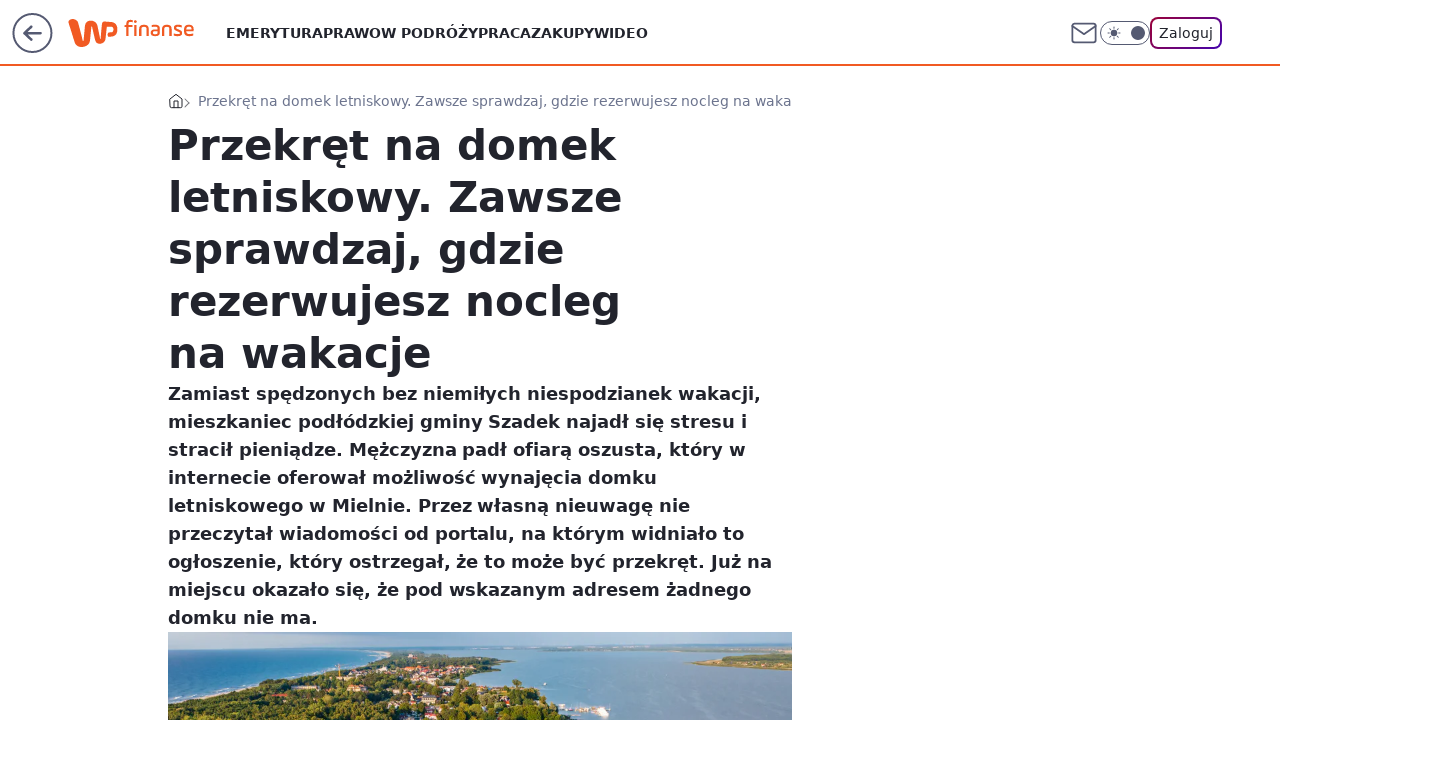

--- FILE ---
content_type: application/javascript
request_url: https://rek.www.wp.pl/gaf.js?rv=2&sn=finanse&pvid=8472cb21ef55f2183c68&rekids=235333&phtml=finanse.wp.pl%2Fprzekret-na-domek-letniskowy-zawsze-sprawdzaj-gdzie-rezerwujesz-nocleg-na-wakacje-6799564038400512a&abtest=adtech%7CPRGM-1047%7CA%3Badtech%7CPU-335%7CA%3Badtech%7CPRG-3468%7CB%3Badtech%7CPRGM-1036%7CC%3Badtech%7CFP-76%7CA%3Badtech%7CPRGM-1356%7CA%3Badtech%7CPRGM-1419%7CB%3Badtech%7CPRGM-1589%7CA%3Badtech%7CPRGM-1576%7CA%3Badtech%7CPRGM-1443%7CA%3Badtech%7CPRGM-1421%7CA%3Badtech%7CPRGM-1587%7CD&PWA_adbd=0&darkmode=0&highLayout=0&layout=wide&navType=navigate&cdl=0&ctype=article&ciab=IAB3%2CIAB-v3-623%2CIAB-v3-58%2CIAB19-15%2CIAB3-11%2CIAB3-1&cid=6799564038400512&csystem=ncr&cdate=2022-08-09&REKtagi=wakacje%3Burlop%3Boszustwo%3Bdomki_letniskowe_nad_morzem%3Bmielno&vw=1280&vh=720&p1=0&spin=juymul86&bcv=2
body_size: 7157
content:
juymul86({"spin":"juymul86","bunch":235333,"context":{"dsa":false,"minor":false,"bidRequestId":"0d80a756-7c5e-473d-9667-c1e122cb31bb","maConfig":{"timestamp":"2025-12-18T13:59:30.091Z"},"dfpConfig":{"timestamp":"2026-01-14T09:45:15.831Z"},"sda":[],"targeting":{"client":{},"server":{},"query":{"PWA_adbd":"0","REKtagi":"wakacje;urlop;oszustwo;domki_letniskowe_nad_morzem;mielno","abtest":"adtech|PRGM-1047|A;adtech|PU-335|A;adtech|PRG-3468|B;adtech|PRGM-1036|C;adtech|FP-76|A;adtech|PRGM-1356|A;adtech|PRGM-1419|B;adtech|PRGM-1589|A;adtech|PRGM-1576|A;adtech|PRGM-1443|A;adtech|PRGM-1421|A;adtech|PRGM-1587|D","bcv":"2","cdate":"2022-08-09","cdl":"0","ciab":"IAB3,IAB-v3-623,IAB-v3-58,IAB19-15,IAB3-11,IAB3-1","cid":"6799564038400512","csystem":"ncr","ctype":"article","darkmode":"0","highLayout":"0","layout":"wide","navType":"navigate","p1":"0","phtml":"finanse.wp.pl/przekret-na-domek-letniskowy-zawsze-sprawdzaj-gdzie-rezerwujesz-nocleg-na-wakacje-6799564038400512a","pvid":"8472cb21ef55f2183c68","rekids":"235333","rv":"2","sn":"finanse","spin":"juymul86","vh":"720","vw":"1280"}},"directOnly":0,"geo":{"country":"840","region":"","city":""},"statid":"","mlId":"","rshsd":"1","isRobot":false,"curr":{"EUR":4.211,"USD":3.614,"CHF":4.5059,"GBP":4.8631},"rv":"2","status":{"advf":2,"ma":2,"ma_ads-bidder":2,"ma_cpv-bidder":2,"ma_high-cpm-bidder":2}},"slots":{"10":{"delivered":"","campaign":null,"dfpConfig":null},"11":{"delivered":"1","campaign":null,"dfpConfig":{"placement":"/89844762/Desktop_Finanse.wp.pl_x11_art","roshash":"BFIL","ceil":100,"sizes":[[336,280],[640,280],[300,250]],"namedSizes":["fluid"],"div":"div-gpt-ad-x11-art","targeting":{"DFPHASH":"AEHK","emptygaf":"0"},"gfp":"BFIL"}},"12":{"delivered":"1","campaign":null,"dfpConfig":{"placement":"/89844762/Desktop_Finanse.wp.pl_x12_art","roshash":"BFIL","ceil":100,"sizes":[[336,280],[640,280],[300,250]],"namedSizes":["fluid"],"div":"div-gpt-ad-x12-art","targeting":{"DFPHASH":"AEHK","emptygaf":"0"},"gfp":"BFIL"}},"13":{"lazy":1,"delivered":"1","campaign":{"id":"187753","adm":{"bunch":"235333","creations":[{"height":250,"showLabel":true,"src":"https://mamc.wpcdn.pl/187753/1754551864727/baner_ver_8A_300x250_px.jpg","trackers":{"click":[""],"cview":["//ma.wp.pl/ma.gif?clid=dca45526c17aa056cf0f889dbba57020\u0026SN=finanse\u0026pvid=8472cb21ef55f2183c68\u0026action=cvimp\u0026pg=finanse.wp.pl\u0026par=client_id%3D38851%26iabPageCategories%3D%26partnerID%3D%26userID%3D__UNKNOWN_TELL_US__%26workfID%3D187753%26seatFee%3DnNWXDkli_2HATM8xmB2fQWiMm8WJcGu9k9_mgbWYkhQ%26order%3D252400%26iabSiteCategories%3D%26ttl%3D1768521960%26hBudgetRate%3DBEHKNQT%26medium%3Ddisplay%26ssp%3Dwp.pl%26bidReqID%3D0d80a756-7c5e-473d-9667-c1e122cb31bb%26ip%3Djh1Ml3rcayaZr5BV0AviR7tGEQhg4QPxaxS33gfq0Rs%26billing%3Dcpv%26org_id%3D25%26is_adblock%3D0%26utility%3DltkTFGTk7woBLtaNE-GuFxW98Wy7_BwJhoctk8il3Q_2GNnp_082ZiNehpCJhr52%26targetDomain%3Dwp.pl%26tpID%3D1399472%26geo%3D840%253B%253B%26conversionValue%3D0%26publisherID%3D308%26inver%3D2%26test%3D0%26sn%3Dfinanse%26hBidPrice%3DBEHKNQT%26isDev%3Dfalse%26slotID%3D013%26seatID%3Ddca45526c17aa056cf0f889dbba57020%26emission%3D3008707%26editedTimestamp%3D1767358467%26pricingModel%3DNEfpaCNhwLpeHFPNITBGFx7Jm_DOR3CL_2rcmLS7wHg%26bidTimestamp%3D1768435560%26rekid%3D235333%26creationID%3D1464975%26cur%3DPLN%26source%3DTG%26is_robot%3D0%26pvid%3D8472cb21ef55f2183c68%26bidderID%3D11%26contentID%3D6799564038400512%26platform%3D8%26device%3DPERSONAL_COMPUTER%26domain%3Dfinanse.wp.pl%26slotSizeWxH%3D300x250"],"impression":["//ma.wp.pl/ma.gif?clid=dca45526c17aa056cf0f889dbba57020\u0026SN=finanse\u0026pvid=8472cb21ef55f2183c68\u0026action=delivery\u0026pg=finanse.wp.pl\u0026par=slotSizeWxH%3D300x250%26client_id%3D38851%26iabPageCategories%3D%26partnerID%3D%26userID%3D__UNKNOWN_TELL_US__%26workfID%3D187753%26seatFee%3DnNWXDkli_2HATM8xmB2fQWiMm8WJcGu9k9_mgbWYkhQ%26order%3D252400%26iabSiteCategories%3D%26ttl%3D1768521960%26hBudgetRate%3DBEHKNQT%26medium%3Ddisplay%26ssp%3Dwp.pl%26bidReqID%3D0d80a756-7c5e-473d-9667-c1e122cb31bb%26ip%3Djh1Ml3rcayaZr5BV0AviR7tGEQhg4QPxaxS33gfq0Rs%26billing%3Dcpv%26org_id%3D25%26is_adblock%3D0%26utility%3DltkTFGTk7woBLtaNE-GuFxW98Wy7_BwJhoctk8il3Q_2GNnp_082ZiNehpCJhr52%26targetDomain%3Dwp.pl%26tpID%3D1399472%26geo%3D840%253B%253B%26conversionValue%3D0%26publisherID%3D308%26inver%3D2%26test%3D0%26sn%3Dfinanse%26hBidPrice%3DBEHKNQT%26isDev%3Dfalse%26slotID%3D013%26seatID%3Ddca45526c17aa056cf0f889dbba57020%26emission%3D3008707%26editedTimestamp%3D1767358467%26pricingModel%3DNEfpaCNhwLpeHFPNITBGFx7Jm_DOR3CL_2rcmLS7wHg%26bidTimestamp%3D1768435560%26rekid%3D235333%26creationID%3D1464975%26cur%3DPLN%26source%3DTG%26is_robot%3D0%26pvid%3D8472cb21ef55f2183c68%26bidderID%3D11%26contentID%3D6799564038400512%26platform%3D8%26device%3DPERSONAL_COMPUTER%26domain%3Dfinanse.wp.pl"],"view":["//ma.wp.pl/ma.gif?clid=dca45526c17aa056cf0f889dbba57020\u0026SN=finanse\u0026pvid=8472cb21ef55f2183c68\u0026action=view\u0026pg=finanse.wp.pl\u0026par=medium%3Ddisplay%26ssp%3Dwp.pl%26bidReqID%3D0d80a756-7c5e-473d-9667-c1e122cb31bb%26ip%3Djh1Ml3rcayaZr5BV0AviR7tGEQhg4QPxaxS33gfq0Rs%26billing%3Dcpv%26org_id%3D25%26is_adblock%3D0%26utility%3DltkTFGTk7woBLtaNE-GuFxW98Wy7_BwJhoctk8il3Q_2GNnp_082ZiNehpCJhr52%26targetDomain%3Dwp.pl%26tpID%3D1399472%26geo%3D840%253B%253B%26conversionValue%3D0%26publisherID%3D308%26inver%3D2%26test%3D0%26sn%3Dfinanse%26hBidPrice%3DBEHKNQT%26isDev%3Dfalse%26slotID%3D013%26seatID%3Ddca45526c17aa056cf0f889dbba57020%26emission%3D3008707%26editedTimestamp%3D1767358467%26pricingModel%3DNEfpaCNhwLpeHFPNITBGFx7Jm_DOR3CL_2rcmLS7wHg%26bidTimestamp%3D1768435560%26rekid%3D235333%26creationID%3D1464975%26cur%3DPLN%26source%3DTG%26is_robot%3D0%26pvid%3D8472cb21ef55f2183c68%26bidderID%3D11%26contentID%3D6799564038400512%26platform%3D8%26device%3DPERSONAL_COMPUTER%26domain%3Dfinanse.wp.pl%26slotSizeWxH%3D300x250%26client_id%3D38851%26iabPageCategories%3D%26partnerID%3D%26userID%3D__UNKNOWN_TELL_US__%26workfID%3D187753%26seatFee%3DnNWXDkli_2HATM8xmB2fQWiMm8WJcGu9k9_mgbWYkhQ%26order%3D252400%26iabSiteCategories%3D%26ttl%3D1768521960%26hBudgetRate%3DBEHKNQT"]},"transparentPlaceholder":false,"type":"image","url":"https://energiajutra.wp.pl/","width":300}],"redir":"https://ma.wp.pl/redirma?SN=finanse\u0026pvid=8472cb21ef55f2183c68\u0026par=source%3DTG%26iabPageCategories%3D%26userID%3D__UNKNOWN_TELL_US__%26billing%3Dcpv%26is_adblock%3D0%26sn%3Dfinanse%26pvid%3D8472cb21ef55f2183c68%26device%3DPERSONAL_COMPUTER%26domain%3Dfinanse.wp.pl%26client_id%3D38851%26iabSiteCategories%3D%26publisherID%3D308%26pricingModel%3DNEfpaCNhwLpeHFPNITBGFx7Jm_DOR3CL_2rcmLS7wHg%26creationID%3D1464975%26seatFee%3DnNWXDkli_2HATM8xmB2fQWiMm8WJcGu9k9_mgbWYkhQ%26ttl%3D1768521960%26bidReqID%3D0d80a756-7c5e-473d-9667-c1e122cb31bb%26tpID%3D1399472%26test%3D0%26rekid%3D235333%26bidderID%3D11%26slotSizeWxH%3D300x250%26targetDomain%3Dwp.pl%26cur%3DPLN%26hBudgetRate%3DBEHKNQT%26medium%3Ddisplay%26ssp%3Dwp.pl%26utility%3DltkTFGTk7woBLtaNE-GuFxW98Wy7_BwJhoctk8il3Q_2GNnp_082ZiNehpCJhr52%26hBidPrice%3DBEHKNQT%26slotID%3D013%26bidTimestamp%3D1768435560%26partnerID%3D%26isDev%3Dfalse%26emission%3D3008707%26editedTimestamp%3D1767358467%26contentID%3D6799564038400512%26platform%3D8%26workfID%3D187753%26ip%3Djh1Ml3rcayaZr5BV0AviR7tGEQhg4QPxaxS33gfq0Rs%26org_id%3D25%26inver%3D2%26seatID%3Ddca45526c17aa056cf0f889dbba57020%26is_robot%3D0%26order%3D252400%26geo%3D840%253B%253B%26conversionValue%3D0\u0026url=","slot":"13"},"creative":{"Id":"1464975","provider":"ma_cpv-bidder","roshash":"BEHK","height":250,"width":300,"touchpointId":"1399472","source":{"bidder":"cpv-bidder"}},"sellingModel":{"model":"CPM_INT"}},"dfpConfig":{"placement":"/89844762/Desktop_Finanse.wp.pl_x13_art","roshash":"BFIL","ceil":100,"sizes":[[336,280],[640,280],[300,250]],"namedSizes":["fluid"],"div":"div-gpt-ad-x13-art","targeting":{"DFPHASH":"AEHK","emptygaf":"0"},"gfp":"BFIL"}},"14":{"delivered":"1","campaign":null,"dfpConfig":{"placement":"/89844762/Desktop_Finanse.wp.pl_x14_art","roshash":"BFIL","ceil":100,"sizes":[[336,280],[640,280],[300,250]],"namedSizes":["fluid"],"div":"div-gpt-ad-x14-art","targeting":{"DFPHASH":"AEHK","emptygaf":"0"},"gfp":"BFIL"}},"15":{"delivered":"1","campaign":null,"dfpConfig":{"placement":"/89844762/Desktop_Finanse.wp.pl_x15_art","roshash":"BFIL","ceil":100,"sizes":[[728,90],[970,300],[950,90],[980,120],[980,90],[970,150],[970,90],[970,250],[930,180],[950,200],[750,100],[970,66],[750,200],[960,90],[970,100],[750,300],[970,200],[950,300]],"namedSizes":["fluid"],"div":"div-gpt-ad-x15-art","targeting":{"DFPHASH":"AEHK","emptygaf":"0"},"gfp":"BFIL"}},"16":{"delivered":"1","campaign":null,"dfpConfig":{"placement":"/89844762/Desktop_Finanse.wp.pl_x16","roshash":"BFIL","ceil":100,"sizes":[[728,90],[970,300],[950,90],[980,120],[980,90],[970,150],[970,90],[970,250],[930,180],[950,200],[750,100],[970,66],[750,200],[960,90],[970,100],[750,300],[970,200],[950,300]],"namedSizes":["fluid"],"div":"div-gpt-ad-x16","targeting":{"DFPHASH":"AEHK","emptygaf":"0"},"gfp":"BFIL"}},"17":{"delivered":"1","campaign":null,"dfpConfig":{"placement":"/89844762/Desktop_Finanse.wp.pl_x17","roshash":"BFIL","ceil":100,"sizes":[[728,90],[970,300],[950,90],[980,120],[980,90],[970,150],[970,90],[970,250],[930,180],[950,200],[750,100],[970,66],[750,200],[960,90],[970,100],[750,300],[970,200],[950,300]],"namedSizes":["fluid"],"div":"div-gpt-ad-x17","targeting":{"DFPHASH":"AEHK","emptygaf":"0"},"gfp":"BFIL"}},"18":{"delivered":"1","campaign":null,"dfpConfig":{"placement":"/89844762/Desktop_Finanse.wp.pl_x18","roshash":"BFIL","ceil":100,"sizes":[[728,90],[970,300],[950,90],[980,120],[980,90],[970,150],[970,90],[970,250],[930,180],[950,200],[750,100],[970,66],[750,200],[960,90],[970,100],[750,300],[970,200],[950,300]],"namedSizes":["fluid"],"div":"div-gpt-ad-x18","targeting":{"DFPHASH":"AEHK","emptygaf":"0"},"gfp":"BFIL"}},"19":{"delivered":"1","campaign":null,"dfpConfig":{"placement":"/89844762/Desktop_Finanse.wp.pl_x19","roshash":"BFIL","ceil":100,"sizes":[[728,90],[970,300],[950,90],[980,120],[980,90],[970,150],[970,90],[970,250],[930,180],[950,200],[750,100],[970,66],[750,200],[960,90],[970,100],[750,300],[970,200],[950,300]],"namedSizes":["fluid"],"div":"div-gpt-ad-x19","targeting":{"DFPHASH":"AEHK","emptygaf":"0"},"gfp":"BFIL"}},"2":{"delivered":"1","campaign":{"id":"187057","capping":"PWAck=27120447\u0026PWAclt=960","adm":{"bunch":"235333","creations":[{"cbConfig":{"blur":false,"bottomBar":false,"fullPage":false,"message":"Przekierowanie za {{time}} sekund{{y}}","timeout":15000},"height":600,"pixels":["//ad.doubleclick.net/ddm/trackimp/N2237290.276442WIRTUALNAPOLSKA/B34824962.436989159;dc_trk_aid=629722317;dc_trk_cid=246962839;ord=1768435560;dc_lat=;dc_rdid=;tag_for_child_directed_treatment=;tfua=;gdpr=${GDPR};gdpr_consent=${GDPR_CONSENT_755};ltd=${LIMITED_ADS};dc_tdv=1?"],"scalable":"2","showLabel":false,"src":"https://mamc.wpcdn.pl/187057/1766149172986/WP_baner_1200x600/1200x600/index.html","trackers":{"click":[""],"cview":["//ma.wp.pl/ma.gif?clid=de722beda2adf178cb2a229b728519d3\u0026SN=finanse\u0026pvid=8472cb21ef55f2183c68\u0026action=cvimp\u0026pg=finanse.wp.pl\u0026par=device%3DPERSONAL_COMPUTER%26rekid%3D235333%26creationID%3D1459285%26workfID%3D187057%26emission%3D3041539%26ttl%3D1768521960%26is_adblock%3D0%26bidTimestamp%3D1768435560%26ssp%3Dwp.pl%26editedTimestamp%3D1766399041%26inver%3D2%26isDev%3Dfalse%26utility%3DeTlFnRdiXXgWgt25e4bWVkxFiKNjhpTmoyvpUoc_nDXR2nU7xKv5FPU1G7204yEE%26medium%3Ddisplay%26ip%3DyQqGk3m4n_H1MNornYtyEFCIpScESp1FTY7SvqxaiI0%26pricingModel%3D7j5ojI3UWfGO2xYiTeyk2N-XRfpmw6DRlyWfPL0Z1jc%26is_robot%3D0%26platform%3D8%26conversionValue%3D0%26billing%3Dcpv%26order%3D264859%26pvid%3D8472cb21ef55f2183c68%26sn%3Dfinanse%26hBudgetRate%3DBEHMRUX%26bidderID%3D11%26publisherID%3D308%26seatID%3Dde722beda2adf178cb2a229b728519d3%26source%3DTG%26geo%3D840%253B%253B%26hBidPrice%3DBEHMRUX%26contentID%3D6799564038400512%26domain%3Dfinanse.wp.pl%26targetDomain%3Dshell.pl%26cur%3DPLN%26test%3D0%26client_id%3D41129%26iabPageCategories%3D%26partnerID%3D%26bidReqID%3D0d80a756-7c5e-473d-9667-c1e122cb31bb%26userID%3D__UNKNOWN_TELL_US__%26slotID%3D002%26slotSizeWxH%3D1200x600%26seatFee%3DsjXklSfeecyi4a4EtyL_trNMmw6LImyrrc9R60ma7Gw%26tpID%3D1395564%26org_id%3D25%26iabSiteCategories%3D"],"impression":["//ma.wp.pl/ma.gif?clid=de722beda2adf178cb2a229b728519d3\u0026SN=finanse\u0026pvid=8472cb21ef55f2183c68\u0026action=delivery\u0026pg=finanse.wp.pl\u0026par=iabSiteCategories%3D%26device%3DPERSONAL_COMPUTER%26rekid%3D235333%26creationID%3D1459285%26workfID%3D187057%26emission%3D3041539%26ttl%3D1768521960%26is_adblock%3D0%26bidTimestamp%3D1768435560%26ssp%3Dwp.pl%26editedTimestamp%3D1766399041%26inver%3D2%26isDev%3Dfalse%26utility%3DeTlFnRdiXXgWgt25e4bWVkxFiKNjhpTmoyvpUoc_nDXR2nU7xKv5FPU1G7204yEE%26medium%3Ddisplay%26ip%3DyQqGk3m4n_H1MNornYtyEFCIpScESp1FTY7SvqxaiI0%26pricingModel%3D7j5ojI3UWfGO2xYiTeyk2N-XRfpmw6DRlyWfPL0Z1jc%26is_robot%3D0%26platform%3D8%26conversionValue%3D0%26billing%3Dcpv%26order%3D264859%26pvid%3D8472cb21ef55f2183c68%26sn%3Dfinanse%26hBudgetRate%3DBEHMRUX%26bidderID%3D11%26publisherID%3D308%26seatID%3Dde722beda2adf178cb2a229b728519d3%26source%3DTG%26geo%3D840%253B%253B%26hBidPrice%3DBEHMRUX%26contentID%3D6799564038400512%26domain%3Dfinanse.wp.pl%26targetDomain%3Dshell.pl%26cur%3DPLN%26test%3D0%26client_id%3D41129%26iabPageCategories%3D%26partnerID%3D%26bidReqID%3D0d80a756-7c5e-473d-9667-c1e122cb31bb%26userID%3D__UNKNOWN_TELL_US__%26slotID%3D002%26slotSizeWxH%3D1200x600%26seatFee%3DsjXklSfeecyi4a4EtyL_trNMmw6LImyrrc9R60ma7Gw%26tpID%3D1395564%26org_id%3D25"],"view":["//ma.wp.pl/ma.gif?clid=de722beda2adf178cb2a229b728519d3\u0026SN=finanse\u0026pvid=8472cb21ef55f2183c68\u0026action=view\u0026pg=finanse.wp.pl\u0026par=seatFee%3DsjXklSfeecyi4a4EtyL_trNMmw6LImyrrc9R60ma7Gw%26tpID%3D1395564%26org_id%3D25%26iabSiteCategories%3D%26device%3DPERSONAL_COMPUTER%26rekid%3D235333%26creationID%3D1459285%26workfID%3D187057%26emission%3D3041539%26ttl%3D1768521960%26is_adblock%3D0%26bidTimestamp%3D1768435560%26ssp%3Dwp.pl%26editedTimestamp%3D1766399041%26inver%3D2%26isDev%3Dfalse%26utility%3DeTlFnRdiXXgWgt25e4bWVkxFiKNjhpTmoyvpUoc_nDXR2nU7xKv5FPU1G7204yEE%26medium%3Ddisplay%26ip%3DyQqGk3m4n_H1MNornYtyEFCIpScESp1FTY7SvqxaiI0%26pricingModel%3D7j5ojI3UWfGO2xYiTeyk2N-XRfpmw6DRlyWfPL0Z1jc%26is_robot%3D0%26platform%3D8%26conversionValue%3D0%26billing%3Dcpv%26order%3D264859%26pvid%3D8472cb21ef55f2183c68%26sn%3Dfinanse%26hBudgetRate%3DBEHMRUX%26bidderID%3D11%26publisherID%3D308%26seatID%3Dde722beda2adf178cb2a229b728519d3%26source%3DTG%26geo%3D840%253B%253B%26hBidPrice%3DBEHMRUX%26contentID%3D6799564038400512%26domain%3Dfinanse.wp.pl%26targetDomain%3Dshell.pl%26cur%3DPLN%26test%3D0%26client_id%3D41129%26iabPageCategories%3D%26partnerID%3D%26bidReqID%3D0d80a756-7c5e-473d-9667-c1e122cb31bb%26userID%3D__UNKNOWN_TELL_US__%26slotID%3D002%26slotSizeWxH%3D1200x600"]},"transparentPlaceholder":false,"type":"iframe","url":"https://ad.doubleclick.net/ddm/trackclk/N2237290.276442WIRTUALNAPOLSKA/B34824962.436989159;dc_trk_aid=629722317;dc_trk_cid=246962839;dc_lat=;dc_rdid=;tag_for_child_directed_treatment=;tfua=;gdpr=${GDPR};gdpr_consent=${GDPR_CONSENT_755};ltd=${LIMITED_ADS};dc_tdv=1","width":1200}],"redir":"https://ma.wp.pl/redirma?SN=finanse\u0026pvid=8472cb21ef55f2183c68\u0026par=slotSizeWxH%3D1200x600%26rekid%3D235333%26is_robot%3D0%26hBudgetRate%3DBEHMRUX%26emission%3D3041539%26ttl%3D1768521960%26inver%3D2%26isDev%3Dfalse%26utility%3DeTlFnRdiXXgWgt25e4bWVkxFiKNjhpTmoyvpUoc_nDXR2nU7xKv5FPU1G7204yEE%26ip%3DyQqGk3m4n_H1MNornYtyEFCIpScESp1FTY7SvqxaiI0%26sn%3Dfinanse%26bidderID%3D11%26source%3DTG%26bidReqID%3D0d80a756-7c5e-473d-9667-c1e122cb31bb%26domain%3Dfinanse.wp.pl%26iabPageCategories%3D%26seatFee%3DsjXklSfeecyi4a4EtyL_trNMmw6LImyrrc9R60ma7Gw%26device%3DPERSONAL_COMPUTER%26is_adblock%3D0%26platform%3D8%26conversionValue%3D0%26hBidPrice%3DBEHMRUX%26targetDomain%3Dshell.pl%26tpID%3D1395564%26workfID%3D187057%26bidTimestamp%3D1768435560%26ssp%3Dwp.pl%26geo%3D840%253B%253B%26test%3D0%26slotID%3D002%26org_id%3D25%26editedTimestamp%3D1766399041%26order%3D264859%26cur%3DPLN%26userID%3D__UNKNOWN_TELL_US__%26iabSiteCategories%3D%26medium%3Ddisplay%26pricingModel%3D7j5ojI3UWfGO2xYiTeyk2N-XRfpmw6DRlyWfPL0Z1jc%26pvid%3D8472cb21ef55f2183c68%26publisherID%3D308%26client_id%3D41129%26partnerID%3D%26creationID%3D1459285%26billing%3Dcpv%26seatID%3Dde722beda2adf178cb2a229b728519d3%26contentID%3D6799564038400512\u0026url=","slot":"2"},"creative":{"Id":"1459285","provider":"ma_cpv-bidder","roshash":"DILO","height":600,"width":1200,"touchpointId":"1395564","source":{"bidder":"cpv-bidder"}},"sellingModel":{"model":"CPM_INT"}},"dfpConfig":null},"24":{"delivered":"","campaign":null,"dfpConfig":null},"25":{"delivered":"1","campaign":null,"dfpConfig":{"placement":"/89844762/Desktop_Finanse.wp.pl_x25_art","roshash":"BFIL","ceil":100,"sizes":[[336,280],[640,280],[300,250]],"namedSizes":["fluid"],"div":"div-gpt-ad-x25-art","targeting":{"DFPHASH":"AEHK","emptygaf":"0"},"gfp":"BFIL"}},"27":{"delivered":"1","campaign":null,"dfpConfig":{"placement":"/89844762/Desktop_Finanse.wp.pl_x27_art","roshash":"BFIL","ceil":100,"sizes":[[160,600]],"namedSizes":["fluid"],"div":"div-gpt-ad-x27-art","targeting":{"DFPHASH":"AEHK","emptygaf":"0"},"gfp":"BFIL"}},"28":{"delivered":"","campaign":null,"dfpConfig":null},"29":{"delivered":"","campaign":null,"dfpConfig":null},"3":{"delivered":"1","campaign":null,"dfpConfig":{"placement":"/89844762/Desktop_Finanse.wp.pl_x03_art","roshash":"BFIL","ceil":100,"sizes":[[728,90],[970,300],[950,90],[980,120],[980,90],[970,150],[970,90],[970,250],[930,180],[950,200],[750,100],[970,66],[750,200],[960,90],[970,100],[750,300],[970,200],[950,300]],"namedSizes":["fluid"],"div":"div-gpt-ad-x03-art","targeting":{"DFPHASH":"AEHK","emptygaf":"0"},"gfp":"BFIL"}},"32":{"lazy":1,"delivered":"1","campaign":{"id":"188161","adm":{"bunch":"235333","creations":[{"height":250,"showLabel":true,"src":"https://mamc.wpcdn.pl/188161/1767956408070/WP_Dreams_300x250.jpg","trackers":{"click":[""],"cview":["//ma.wp.pl/ma.gif?clid=36d4f1d950aab392a9c26b186b340e10\u0026SN=finanse\u0026pvid=8472cb21ef55f2183c68\u0026action=cvimp\u0026pg=finanse.wp.pl\u0026par=hBudgetRate%3DBEHLVbj%26publisherID%3D308%26slotID%3D032%26slotSizeWxH%3D300x250%26cur%3DPLN%26conversionValue%3D0%26device%3DPERSONAL_COMPUTER%26ip%3DjKBbCDCHAGHYp9LtHRpGn429LiIhj081k4wdkMVtRcQ%26creationID%3D1469370%26bidTimestamp%3D1768435560%26bidderID%3D11%26medium%3Ddisplay%26source%3DTG%26ttl%3D1768521960%26is_robot%3D0%26contentID%3D6799564038400512%26platform%3D8%26userID%3D__UNKNOWN_TELL_US__%26rekid%3D235333%26inver%3D2%26workfID%3D188161%26billing%3Dcpv%26emission%3D3044433%26pvid%3D8472cb21ef55f2183c68%26targetDomain%3Dbestfilm.pl%26seatFee%3D4CSZfL28GYWtEVOft3DkPfCTsWjJj74zaFEreNvFnCg%26tpID%3D1402083%26geo%3D840%253B%253B%26partnerID%3D%26isDev%3Dfalse%26seatID%3D36d4f1d950aab392a9c26b186b340e10%26client_id%3D29799%26org_id%3D25%26editedTimestamp%3D1767956429%26is_adblock%3D0%26hBidPrice%3DCFLQadjquAEO%26ssp%3Dwp.pl%26test%3D0%26pricingModel%3Du7nbGtjdfFVn9BTy8B2MPA6wnhuiaJah5wQ1JyszXvY%26iabSiteCategories%3D%26sn%3Dfinanse%26utility%3DbYWHFKdTeRshSXVwnDP1E0N_xeYxEg7RmEs9c9ELI1w_BTYil9vJmlUlvDWS4nel%26bidReqID%3D0d80a756-7c5e-473d-9667-c1e122cb31bb%26domain%3Dfinanse.wp.pl%26order%3D265877%26iabPageCategories%3D"],"impression":["//ma.wp.pl/ma.gif?clid=36d4f1d950aab392a9c26b186b340e10\u0026SN=finanse\u0026pvid=8472cb21ef55f2183c68\u0026action=delivery\u0026pg=finanse.wp.pl\u0026par=client_id%3D29799%26org_id%3D25%26editedTimestamp%3D1767956429%26is_adblock%3D0%26hBidPrice%3DCFLQadjquAEO%26ssp%3Dwp.pl%26test%3D0%26pricingModel%3Du7nbGtjdfFVn9BTy8B2MPA6wnhuiaJah5wQ1JyszXvY%26iabSiteCategories%3D%26sn%3Dfinanse%26utility%3DbYWHFKdTeRshSXVwnDP1E0N_xeYxEg7RmEs9c9ELI1w_BTYil9vJmlUlvDWS4nel%26bidReqID%3D0d80a756-7c5e-473d-9667-c1e122cb31bb%26domain%3Dfinanse.wp.pl%26order%3D265877%26iabPageCategories%3D%26hBudgetRate%3DBEHLVbj%26publisherID%3D308%26slotID%3D032%26slotSizeWxH%3D300x250%26cur%3DPLN%26conversionValue%3D0%26device%3DPERSONAL_COMPUTER%26ip%3DjKBbCDCHAGHYp9LtHRpGn429LiIhj081k4wdkMVtRcQ%26creationID%3D1469370%26bidTimestamp%3D1768435560%26bidderID%3D11%26medium%3Ddisplay%26source%3DTG%26ttl%3D1768521960%26is_robot%3D0%26contentID%3D6799564038400512%26platform%3D8%26userID%3D__UNKNOWN_TELL_US__%26rekid%3D235333%26inver%3D2%26workfID%3D188161%26billing%3Dcpv%26emission%3D3044433%26pvid%3D8472cb21ef55f2183c68%26targetDomain%3Dbestfilm.pl%26seatFee%3D4CSZfL28GYWtEVOft3DkPfCTsWjJj74zaFEreNvFnCg%26tpID%3D1402083%26geo%3D840%253B%253B%26partnerID%3D%26isDev%3Dfalse%26seatID%3D36d4f1d950aab392a9c26b186b340e10"],"view":["//ma.wp.pl/ma.gif?clid=36d4f1d950aab392a9c26b186b340e10\u0026SN=finanse\u0026pvid=8472cb21ef55f2183c68\u0026action=view\u0026pg=finanse.wp.pl\u0026par=conversionValue%3D0%26device%3DPERSONAL_COMPUTER%26ip%3DjKBbCDCHAGHYp9LtHRpGn429LiIhj081k4wdkMVtRcQ%26creationID%3D1469370%26bidTimestamp%3D1768435560%26bidderID%3D11%26medium%3Ddisplay%26source%3DTG%26ttl%3D1768521960%26is_robot%3D0%26contentID%3D6799564038400512%26platform%3D8%26userID%3D__UNKNOWN_TELL_US__%26rekid%3D235333%26inver%3D2%26workfID%3D188161%26billing%3Dcpv%26emission%3D3044433%26pvid%3D8472cb21ef55f2183c68%26targetDomain%3Dbestfilm.pl%26seatFee%3D4CSZfL28GYWtEVOft3DkPfCTsWjJj74zaFEreNvFnCg%26tpID%3D1402083%26geo%3D840%253B%253B%26partnerID%3D%26isDev%3Dfalse%26seatID%3D36d4f1d950aab392a9c26b186b340e10%26client_id%3D29799%26org_id%3D25%26editedTimestamp%3D1767956429%26is_adblock%3D0%26hBidPrice%3DCFLQadjquAEO%26ssp%3Dwp.pl%26test%3D0%26pricingModel%3Du7nbGtjdfFVn9BTy8B2MPA6wnhuiaJah5wQ1JyszXvY%26iabSiteCategories%3D%26sn%3Dfinanse%26utility%3DbYWHFKdTeRshSXVwnDP1E0N_xeYxEg7RmEs9c9ELI1w_BTYil9vJmlUlvDWS4nel%26bidReqID%3D0d80a756-7c5e-473d-9667-c1e122cb31bb%26domain%3Dfinanse.wp.pl%26order%3D265877%26iabPageCategories%3D%26hBudgetRate%3DBEHLVbj%26publisherID%3D308%26slotID%3D032%26slotSizeWxH%3D300x250%26cur%3DPLN"]},"transparentPlaceholder":false,"type":"image","url":"https://bestfilm.pl/catalogue/dreams","width":300}],"redir":"https://ma.wp.pl/redirma?SN=finanse\u0026pvid=8472cb21ef55f2183c68\u0026par=pvid%3D8472cb21ef55f2183c68%26isDev%3Dfalse%26seatID%3D36d4f1d950aab392a9c26b186b340e10%26publisherID%3D308%26slotSizeWxH%3D300x250%26is_robot%3D0%26seatFee%3D4CSZfL28GYWtEVOft3DkPfCTsWjJj74zaFEreNvFnCg%26geo%3D840%253B%253B%26order%3D265877%26iabPageCategories%3D%26bidTimestamp%3D1768435560%26iabSiteCategories%3D%26partnerID%3D%26bidderID%3D11%26ttl%3D1768521960%26rekid%3D235333%26workfID%3D188161%26targetDomain%3Dbestfilm.pl%26medium%3Ddisplay%26source%3DTG%26bidReqID%3D0d80a756-7c5e-473d-9667-c1e122cb31bb%26client_id%3D29799%26editedTimestamp%3D1767956429%26ssp%3Dwp.pl%26test%3D0%26ip%3DjKBbCDCHAGHYp9LtHRpGn429LiIhj081k4wdkMVtRcQ%26sn%3Dfinanse%26utility%3DbYWHFKdTeRshSXVwnDP1E0N_xeYxEg7RmEs9c9ELI1w_BTYil9vJmlUlvDWS4nel%26hBudgetRate%3DBEHLVbj%26cur%3DPLN%26creationID%3D1469370%26inver%3D2%26billing%3Dcpv%26tpID%3D1402083%26domain%3Dfinanse.wp.pl%26org_id%3D25%26is_adblock%3D0%26hBidPrice%3DCFLQadjquAEO%26slotID%3D032%26conversionValue%3D0%26contentID%3D6799564038400512%26platform%3D8%26pricingModel%3Du7nbGtjdfFVn9BTy8B2MPA6wnhuiaJah5wQ1JyszXvY%26device%3DPERSONAL_COMPUTER%26userID%3D__UNKNOWN_TELL_US__%26emission%3D3044433\u0026url=","slot":"32"},"creative":{"Id":"1469370","provider":"ma_cpv-bidder","roshash":"BEHK","height":250,"width":300,"touchpointId":"1402083","source":{"bidder":"cpv-bidder"}},"sellingModel":{"model":"CPV_INT"}},"dfpConfig":{"placement":"/89844762/Desktop_Finanse.wp.pl_x32_art","roshash":"BFIL","ceil":100,"sizes":[[336,280],[640,280],[300,250]],"namedSizes":["fluid"],"div":"div-gpt-ad-x32-art","targeting":{"DFPHASH":"AEHK","emptygaf":"0"},"gfp":"BFIL"}},"33":{"delivered":"1","campaign":null,"dfpConfig":{"placement":"/89844762/Desktop_Finanse.wp.pl_x33_art","roshash":"BFIL","ceil":100,"sizes":[[336,280],[640,280],[300,250]],"namedSizes":["fluid"],"div":"div-gpt-ad-x33-art","targeting":{"DFPHASH":"AEHK","emptygaf":"0"},"gfp":"BFIL"}},"34":{"delivered":"1","campaign":null,"dfpConfig":{"placement":"/89844762/Desktop_Finanse.wp.pl_x34_art","roshash":"BFIL","ceil":100,"sizes":[[300,250]],"namedSizes":["fluid"],"div":"div-gpt-ad-x34-art","targeting":{"DFPHASH":"AEHK","emptygaf":"0"},"gfp":"BFIL"}},"35":{"delivered":"1","campaign":null,"dfpConfig":{"placement":"/89844762/Desktop_Finanse.wp.pl_x35_art","roshash":"BFIL","ceil":100,"sizes":[[300,600],[300,250]],"namedSizes":["fluid"],"div":"div-gpt-ad-x35-art","targeting":{"DFPHASH":"AEHK","emptygaf":"0"},"gfp":"BFIL"}},"36":{"lazy":1,"delivered":"1","campaign":{"id":"187754","adm":{"bunch":"235333","creations":[{"height":250,"showLabel":true,"src":"https://mamc.wpcdn.pl/187754/1754551861482/baner_ver_7A_300x250_px.jpg","trackers":{"click":[""],"cview":["//ma.wp.pl/ma.gif?clid=dca45526c17aa056cf0f889dbba57020\u0026SN=finanse\u0026pvid=8472cb21ef55f2183c68\u0026action=cvimp\u0026pg=finanse.wp.pl\u0026par=rekid%3D235333%26cur%3DPLN%26seatID%3Ddca45526c17aa056cf0f889dbba57020%26pricingModel%3DHJEPHWk3CYzss5asFPj2NeeNyzDIafd7EvfawB1Np6U%26pvid%3D8472cb21ef55f2183c68%26bidderID%3D11%26bidReqID%3D0d80a756-7c5e-473d-9667-c1e122cb31bb%26workfID%3D187754%26source%3DTG%26partnerID%3D%26contentID%3D6799564038400512%26medium%3Ddisplay%26seatFee%3DK2KZIT3od5L3buF-nhT7I9O04lrNPOFCbWNNT82IfnE%26editedTimestamp%3D1767358608%26ttl%3D1768521960%26utility%3D36xjs4bJsbEU1gaERXRMgJII84biyMNEtz_mu78R6cIQenA61tVjuEGNcdJgmXYB%26ssp%3Dwp.pl%26publisherID%3D308%26slotID%3D036%26targetDomain%3Dwp.pl%26iabSiteCategories%3D%26is_robot%3D0%26sn%3Dfinanse%26ip%3D4wicy3zcjcTAzvvPAwJmfFAvuARAvn92F19NPVBojFQ%26slotSizeWxH%3D300x250%26order%3D252400%26geo%3D840%253B%253B%26hBidPrice%3DBEHKNQT%26hBudgetRate%3DBEHKNQT%26creationID%3D1464978%26tpID%3D1399474%26isDev%3Dfalse%26conversionValue%3D0%26device%3DPERSONAL_COMPUTER%26domain%3Dfinanse.wp.pl%26client_id%3D38851%26emission%3D3008731%26iabPageCategories%3D%26is_adblock%3D0%26userID%3D__UNKNOWN_TELL_US__%26inver%3D2%26test%3D0%26billing%3Dcpv%26org_id%3D25%26bidTimestamp%3D1768435560%26platform%3D8"],"impression":["//ma.wp.pl/ma.gif?clid=dca45526c17aa056cf0f889dbba57020\u0026SN=finanse\u0026pvid=8472cb21ef55f2183c68\u0026action=delivery\u0026pg=finanse.wp.pl\u0026par=is_adblock%3D0%26userID%3D__UNKNOWN_TELL_US__%26inver%3D2%26test%3D0%26billing%3Dcpv%26org_id%3D25%26bidTimestamp%3D1768435560%26platform%3D8%26rekid%3D235333%26cur%3DPLN%26seatID%3Ddca45526c17aa056cf0f889dbba57020%26pricingModel%3DHJEPHWk3CYzss5asFPj2NeeNyzDIafd7EvfawB1Np6U%26pvid%3D8472cb21ef55f2183c68%26bidderID%3D11%26bidReqID%3D0d80a756-7c5e-473d-9667-c1e122cb31bb%26workfID%3D187754%26source%3DTG%26partnerID%3D%26contentID%3D6799564038400512%26medium%3Ddisplay%26seatFee%3DK2KZIT3od5L3buF-nhT7I9O04lrNPOFCbWNNT82IfnE%26editedTimestamp%3D1767358608%26ttl%3D1768521960%26utility%3D36xjs4bJsbEU1gaERXRMgJII84biyMNEtz_mu78R6cIQenA61tVjuEGNcdJgmXYB%26ssp%3Dwp.pl%26publisherID%3D308%26slotID%3D036%26targetDomain%3Dwp.pl%26iabSiteCategories%3D%26is_robot%3D0%26sn%3Dfinanse%26ip%3D4wicy3zcjcTAzvvPAwJmfFAvuARAvn92F19NPVBojFQ%26slotSizeWxH%3D300x250%26order%3D252400%26geo%3D840%253B%253B%26hBidPrice%3DBEHKNQT%26hBudgetRate%3DBEHKNQT%26creationID%3D1464978%26tpID%3D1399474%26isDev%3Dfalse%26conversionValue%3D0%26device%3DPERSONAL_COMPUTER%26domain%3Dfinanse.wp.pl%26client_id%3D38851%26emission%3D3008731%26iabPageCategories%3D"],"view":["//ma.wp.pl/ma.gif?clid=dca45526c17aa056cf0f889dbba57020\u0026SN=finanse\u0026pvid=8472cb21ef55f2183c68\u0026action=view\u0026pg=finanse.wp.pl\u0026par=bidReqID%3D0d80a756-7c5e-473d-9667-c1e122cb31bb%26workfID%3D187754%26source%3DTG%26partnerID%3D%26contentID%3D6799564038400512%26medium%3Ddisplay%26seatFee%3DK2KZIT3od5L3buF-nhT7I9O04lrNPOFCbWNNT82IfnE%26editedTimestamp%3D1767358608%26ttl%3D1768521960%26utility%3D36xjs4bJsbEU1gaERXRMgJII84biyMNEtz_mu78R6cIQenA61tVjuEGNcdJgmXYB%26ssp%3Dwp.pl%26publisherID%3D308%26slotID%3D036%26targetDomain%3Dwp.pl%26iabSiteCategories%3D%26is_robot%3D0%26sn%3Dfinanse%26ip%3D4wicy3zcjcTAzvvPAwJmfFAvuARAvn92F19NPVBojFQ%26slotSizeWxH%3D300x250%26order%3D252400%26geo%3D840%253B%253B%26hBidPrice%3DBEHKNQT%26hBudgetRate%3DBEHKNQT%26creationID%3D1464978%26tpID%3D1399474%26isDev%3Dfalse%26conversionValue%3D0%26device%3DPERSONAL_COMPUTER%26domain%3Dfinanse.wp.pl%26client_id%3D38851%26emission%3D3008731%26iabPageCategories%3D%26is_adblock%3D0%26userID%3D__UNKNOWN_TELL_US__%26inver%3D2%26test%3D0%26billing%3Dcpv%26org_id%3D25%26bidTimestamp%3D1768435560%26platform%3D8%26rekid%3D235333%26cur%3DPLN%26seatID%3Ddca45526c17aa056cf0f889dbba57020%26pricingModel%3DHJEPHWk3CYzss5asFPj2NeeNyzDIafd7EvfawB1Np6U%26pvid%3D8472cb21ef55f2183c68%26bidderID%3D11"]},"transparentPlaceholder":false,"type":"image","url":"https://energiajutra.wp.pl/","width":300}],"redir":"https://ma.wp.pl/redirma?SN=finanse\u0026pvid=8472cb21ef55f2183c68\u0026par=org_id%3D25%26contentID%3D6799564038400512%26editedTimestamp%3D1767358608%26hBidPrice%3DBEHKNQT%26client_id%3D38851%26workfID%3D187754%26partnerID%3D%26iabPageCategories%3D%26bidTimestamp%3D1768435560%26source%3DTG%26seatFee%3DK2KZIT3od5L3buF-nhT7I9O04lrNPOFCbWNNT82IfnE%26publisherID%3D308%26slotSizeWxH%3D300x250%26creationID%3D1464978%26inver%3D2%26seatID%3Ddca45526c17aa056cf0f889dbba57020%26ip%3D4wicy3zcjcTAzvvPAwJmfFAvuARAvn92F19NPVBojFQ%26domain%3Dfinanse.wp.pl%26billing%3Dcpv%26platform%3D8%26rekid%3D235333%26bidReqID%3D0d80a756-7c5e-473d-9667-c1e122cb31bb%26targetDomain%3Dwp.pl%26is_robot%3D0%26conversionValue%3D0%26device%3DPERSONAL_COMPUTER%26pvid%3D8472cb21ef55f2183c68%26bidderID%3D11%26medium%3Ddisplay%26iabSiteCategories%3D%26sn%3Dfinanse%26tpID%3D1399474%26isDev%3Dfalse%26emission%3D3008731%26pricingModel%3DHJEPHWk3CYzss5asFPj2NeeNyzDIafd7EvfawB1Np6U%26ttl%3D1768521960%26geo%3D840%253B%253B%26hBudgetRate%3DBEHKNQT%26is_adblock%3D0%26userID%3D__UNKNOWN_TELL_US__%26cur%3DPLN%26utility%3D36xjs4bJsbEU1gaERXRMgJII84biyMNEtz_mu78R6cIQenA61tVjuEGNcdJgmXYB%26ssp%3Dwp.pl%26slotID%3D036%26order%3D252400%26test%3D0\u0026url=","slot":"36"},"creative":{"Id":"1464978","provider":"ma_cpv-bidder","roshash":"BEHK","height":250,"width":300,"touchpointId":"1399474","source":{"bidder":"cpv-bidder"}},"sellingModel":{"model":"CPM_INT"}},"dfpConfig":{"placement":"/89844762/Desktop_Finanse.wp.pl_x36_art","roshash":"BGJM","ceil":100,"sizes":[[300,600],[300,250]],"namedSizes":["fluid"],"div":"div-gpt-ad-x36-art","targeting":{"DFPHASH":"AFIL","emptygaf":"0"},"gfp":"BGJM"}},"37":{"delivered":"1","campaign":null,"dfpConfig":{"placement":"/89844762/Desktop_Finanse.wp.pl_x37_art","roshash":"BFIL","ceil":100,"sizes":[[300,600],[300,250]],"namedSizes":["fluid"],"div":"div-gpt-ad-x37-art","targeting":{"DFPHASH":"AEHK","emptygaf":"0"},"gfp":"BFIL"}},"40":{"delivered":"1","campaign":null,"dfpConfig":{"placement":"/89844762/Desktop_Finanse.wp.pl_x40","roshash":"BGJM","ceil":100,"sizes":[[300,250]],"namedSizes":["fluid"],"div":"div-gpt-ad-x40","targeting":{"DFPHASH":"AFIL","emptygaf":"0"},"gfp":"BGJM"}},"5":{"delivered":"1","campaign":null,"dfpConfig":{"placement":"/89844762/Desktop_Finanse.wp.pl_x05_art","roshash":"BFIL","ceil":100,"sizes":[[336,280],[640,280],[300,250]],"namedSizes":["fluid"],"div":"div-gpt-ad-x05-art","targeting":{"DFPHASH":"AEHK","emptygaf":"0"},"gfp":"BFIL"}},"50":{"delivered":"1","campaign":null,"dfpConfig":{"placement":"/89844762/Desktop_Finanse.wp.pl_x50_art","roshash":"BFIL","ceil":100,"sizes":[[728,90],[970,300],[950,90],[980,120],[980,90],[970,150],[970,90],[970,250],[930,180],[950,200],[750,100],[970,66],[750,200],[960,90],[970,100],[750,300],[970,200],[950,300]],"namedSizes":["fluid"],"div":"div-gpt-ad-x50-art","targeting":{"DFPHASH":"AEHK","emptygaf":"0"},"gfp":"BFIL"}},"52":{"delivered":"1","campaign":null,"dfpConfig":{"placement":"/89844762/Desktop_Finanse.wp.pl_x52_art","roshash":"BFIL","ceil":100,"sizes":[[300,250]],"namedSizes":["fluid"],"div":"div-gpt-ad-x52-art","targeting":{"DFPHASH":"AEHK","emptygaf":"0"},"gfp":"BFIL"}},"529":{"delivered":"1","campaign":null,"dfpConfig":{"placement":"/89844762/Desktop_Finanse.wp.pl_x529","roshash":"BFIL","ceil":100,"sizes":[[300,250]],"namedSizes":["fluid"],"div":"div-gpt-ad-x529","targeting":{"DFPHASH":"AEHK","emptygaf":"0"},"gfp":"BFIL"}},"53":{"delivered":"1","campaign":null,"dfpConfig":{"placement":"/89844762/Desktop_Finanse.wp.pl_x53_art","roshash":"BFIL","ceil":100,"sizes":[[728,90],[970,300],[950,90],[980,120],[980,90],[970,150],[970,600],[970,90],[970,250],[930,180],[950,200],[750,100],[970,66],[750,200],[960,90],[970,100],[750,300],[970,200],[940,600]],"namedSizes":["fluid"],"div":"div-gpt-ad-x53-art","targeting":{"DFPHASH":"AEHK","emptygaf":"0"},"gfp":"BFIL"}},"531":{"delivered":"1","campaign":null,"dfpConfig":{"placement":"/89844762/Desktop_Finanse.wp.pl_x531","roshash":"BFIL","ceil":100,"sizes":[[300,250]],"namedSizes":["fluid"],"div":"div-gpt-ad-x531","targeting":{"DFPHASH":"AEHK","emptygaf":"0"},"gfp":"BFIL"}},"541":{"delivered":"1","campaign":null,"dfpConfig":{"placement":"/89844762/Desktop_Finanse.wp.pl_x541_art","roshash":"BFIL","ceil":100,"sizes":[[300,600],[300,250]],"namedSizes":["fluid"],"div":"div-gpt-ad-x541-art","targeting":{"DFPHASH":"AEHK","emptygaf":"0"},"gfp":"BFIL"}},"59":{"delivered":"1","campaign":null,"dfpConfig":{"placement":"/89844762/Desktop_Finanse.wp.pl_x59_art","roshash":"BFIL","ceil":100,"sizes":[[300,600],[300,250]],"namedSizes":["fluid"],"div":"div-gpt-ad-x59-art","targeting":{"DFPHASH":"AEHK","emptygaf":"0"},"gfp":"BFIL"}},"6":{"delivered":"","campaign":null,"dfpConfig":null},"61":{"delivered":"1","campaign":null,"dfpConfig":{"placement":"/89844762/Desktop_Finanse.wp.pl_x61_art","roshash":"BFIL","ceil":100,"sizes":[[336,280],[640,280],[300,250]],"namedSizes":["fluid"],"div":"div-gpt-ad-x61-art","targeting":{"DFPHASH":"AEHK","emptygaf":"0"},"gfp":"BFIL"}},"62":{"delivered":"","campaign":null,"dfpConfig":null},"67":{"delivered":"1","campaign":null,"dfpConfig":{"placement":"/89844762/Desktop_Finanse.wp.pl_x67_art","roshash":"BEKN","ceil":100,"sizes":[[300,50]],"namedSizes":["fluid"],"div":"div-gpt-ad-x67-art","targeting":{"DFPHASH":"ADJM","emptygaf":"0"},"gfp":"BEKN"}},"7":{"delivered":"","campaign":null,"dfpConfig":null},"70":{"lazy":1,"delivered":"1","campaign":{"id":"188277","adm":{"bunch":"235333","creations":[{"height":200,"showLabel":true,"src":"https://mamc.wpcdn.pl/188277/1768218840656/pudelek-wosp-vB-750x200.jpg","trackers":{"click":[""],"cview":["//ma.wp.pl/ma.gif?clid=36d4f1d950aab392a9c26b186b340e10\u0026SN=finanse\u0026pvid=8472cb21ef55f2183c68\u0026action=cvimp\u0026pg=finanse.wp.pl\u0026par=workfID%3D188277%26seatFee%3DNgq1c5q5SWYT4pCY5IdI4U51yNM-DTIr95QWKbwmp1Q%26billing%3Dcpv%26org_id%3D25%26source%3DTG%26medium%3Ddisplay%26inver%3D2%26slotID%3D070%26cur%3DPLN%26iabPageCategories%3D%26rekid%3D235333%26publisherID%3D308%26ip%3DDr7fpTVhDqcb_aUdwFWH81Aiwd7S1YYJjZ_H2KXHlKg%26emission%3D3044803%26order%3D266039%26pricingModel%3DOiN4wPtEaFZwB_TyBMsGxjfsFbfeEMiD7TjapyhTEgg%26is_robot%3D0%26is_adblock%3D0%26domain%3Dfinanse.wp.pl%26seatID%3D36d4f1d950aab392a9c26b186b340e10%26client_id%3D38851%26hBudgetRate%3DBEHKNQT%26platform%3D8%26userID%3D__UNKNOWN_TELL_US__%26creationID%3D1470132%26ttl%3D1768521960%26pvid%3D8472cb21ef55f2183c68%26partnerID%3D%26tpID%3D1402616%26iabSiteCategories%3D%26bidTimestamp%3D1768435560%26isDev%3Dfalse%26conversionValue%3D0%26ssp%3Dwp.pl%26device%3DPERSONAL_COMPUTER%26geo%3D840%253B%253B%26bidderID%3D11%26utility%3DGr9-PGXNwrB_VRilJWl0nR_CmdtdgmqHQAg5nPwAQ0Sxv2-UAgoxwFSMI_wmXf8i%26bidReqID%3D0d80a756-7c5e-473d-9667-c1e122cb31bb%26slotSizeWxH%3D750x200%26test%3D0%26editedTimestamp%3D1768218902%26sn%3Dfinanse%26hBidPrice%3DBEHKNQT%26contentID%3D6799564038400512%26targetDomain%3Dallegro.pl"],"impression":["//ma.wp.pl/ma.gif?clid=36d4f1d950aab392a9c26b186b340e10\u0026SN=finanse\u0026pvid=8472cb21ef55f2183c68\u0026action=delivery\u0026pg=finanse.wp.pl\u0026par=tpID%3D1402616%26iabSiteCategories%3D%26bidTimestamp%3D1768435560%26isDev%3Dfalse%26conversionValue%3D0%26ssp%3Dwp.pl%26device%3DPERSONAL_COMPUTER%26geo%3D840%253B%253B%26bidderID%3D11%26utility%3DGr9-PGXNwrB_VRilJWl0nR_CmdtdgmqHQAg5nPwAQ0Sxv2-UAgoxwFSMI_wmXf8i%26bidReqID%3D0d80a756-7c5e-473d-9667-c1e122cb31bb%26slotSizeWxH%3D750x200%26test%3D0%26editedTimestamp%3D1768218902%26sn%3Dfinanse%26hBidPrice%3DBEHKNQT%26contentID%3D6799564038400512%26targetDomain%3Dallegro.pl%26workfID%3D188277%26seatFee%3DNgq1c5q5SWYT4pCY5IdI4U51yNM-DTIr95QWKbwmp1Q%26billing%3Dcpv%26org_id%3D25%26source%3DTG%26medium%3Ddisplay%26inver%3D2%26slotID%3D070%26cur%3DPLN%26iabPageCategories%3D%26rekid%3D235333%26publisherID%3D308%26ip%3DDr7fpTVhDqcb_aUdwFWH81Aiwd7S1YYJjZ_H2KXHlKg%26emission%3D3044803%26order%3D266039%26pricingModel%3DOiN4wPtEaFZwB_TyBMsGxjfsFbfeEMiD7TjapyhTEgg%26is_robot%3D0%26is_adblock%3D0%26domain%3Dfinanse.wp.pl%26seatID%3D36d4f1d950aab392a9c26b186b340e10%26client_id%3D38851%26hBudgetRate%3DBEHKNQT%26platform%3D8%26userID%3D__UNKNOWN_TELL_US__%26creationID%3D1470132%26ttl%3D1768521960%26pvid%3D8472cb21ef55f2183c68%26partnerID%3D"],"view":["//ma.wp.pl/ma.gif?clid=36d4f1d950aab392a9c26b186b340e10\u0026SN=finanse\u0026pvid=8472cb21ef55f2183c68\u0026action=view\u0026pg=finanse.wp.pl\u0026par=rekid%3D235333%26publisherID%3D308%26ip%3DDr7fpTVhDqcb_aUdwFWH81Aiwd7S1YYJjZ_H2KXHlKg%26emission%3D3044803%26order%3D266039%26pricingModel%3DOiN4wPtEaFZwB_TyBMsGxjfsFbfeEMiD7TjapyhTEgg%26is_robot%3D0%26is_adblock%3D0%26domain%3Dfinanse.wp.pl%26seatID%3D36d4f1d950aab392a9c26b186b340e10%26client_id%3D38851%26hBudgetRate%3DBEHKNQT%26platform%3D8%26userID%3D__UNKNOWN_TELL_US__%26creationID%3D1470132%26ttl%3D1768521960%26pvid%3D8472cb21ef55f2183c68%26partnerID%3D%26tpID%3D1402616%26iabSiteCategories%3D%26bidTimestamp%3D1768435560%26isDev%3Dfalse%26conversionValue%3D0%26ssp%3Dwp.pl%26device%3DPERSONAL_COMPUTER%26geo%3D840%253B%253B%26bidderID%3D11%26utility%3DGr9-PGXNwrB_VRilJWl0nR_CmdtdgmqHQAg5nPwAQ0Sxv2-UAgoxwFSMI_wmXf8i%26bidReqID%3D0d80a756-7c5e-473d-9667-c1e122cb31bb%26slotSizeWxH%3D750x200%26test%3D0%26editedTimestamp%3D1768218902%26sn%3Dfinanse%26hBidPrice%3DBEHKNQT%26contentID%3D6799564038400512%26targetDomain%3Dallegro.pl%26workfID%3D188277%26seatFee%3DNgq1c5q5SWYT4pCY5IdI4U51yNM-DTIr95QWKbwmp1Q%26billing%3Dcpv%26org_id%3D25%26source%3DTG%26medium%3Ddisplay%26inver%3D2%26slotID%3D070%26cur%3DPLN%26iabPageCategories%3D"]},"transparentPlaceholder":false,"type":"image","url":"https://allegro.pl/oferta/wylicytuj-artykul-o-sobie-na-pudelku-18226046152","width":750}],"redir":"https://ma.wp.pl/redirma?SN=finanse\u0026pvid=8472cb21ef55f2183c68\u0026par=sn%3Dfinanse%26targetDomain%3Dallegro.pl%26medium%3Ddisplay%26inver%3D2%26publisherID%3D308%26slotSizeWxH%3D750x200%26pricingModel%3DOiN4wPtEaFZwB_TyBMsGxjfsFbfeEMiD7TjapyhTEgg%26isDev%3Dfalse%26ssp%3Dwp.pl%26org_id%3D25%26iabPageCategories%3D%26partnerID%3D%26bidReqID%3D0d80a756-7c5e-473d-9667-c1e122cb31bb%26editedTimestamp%3D1768218902%26slotID%3D070%26emission%3D3044803%26platform%3D8%26bidderID%3D11%26seatFee%3DNgq1c5q5SWYT4pCY5IdI4U51yNM-DTIr95QWKbwmp1Q%26source%3DTG%26domain%3Dfinanse.wp.pl%26seatID%3D36d4f1d950aab392a9c26b186b340e10%26client_id%3D38851%26userID%3D__UNKNOWN_TELL_US__%26pvid%3D8472cb21ef55f2183c68%26conversionValue%3D0%26geo%3D840%253B%253B%26utility%3DGr9-PGXNwrB_VRilJWl0nR_CmdtdgmqHQAg5nPwAQ0Sxv2-UAgoxwFSMI_wmXf8i%26iabSiteCategories%3D%26device%3DPERSONAL_COMPUTER%26test%3D0%26hBidPrice%3DBEHKNQT%26contentID%3D6799564038400512%26cur%3DPLN%26rekid%3D235333%26is_adblock%3D0%26tpID%3D1402616%26ip%3DDr7fpTVhDqcb_aUdwFWH81Aiwd7S1YYJjZ_H2KXHlKg%26order%3D266039%26is_robot%3D0%26bidTimestamp%3D1768435560%26workfID%3D188277%26billing%3Dcpv%26hBudgetRate%3DBEHKNQT%26creationID%3D1470132%26ttl%3D1768521960\u0026url=","slot":"70"},"creative":{"Id":"1470132","provider":"ma_cpv-bidder","roshash":"BEHK","height":200,"width":750,"touchpointId":"1402616","source":{"bidder":"cpv-bidder"}},"sellingModel":{"model":"CPM_INT"}},"dfpConfig":{"placement":"/89844762/Desktop_Finanse.wp.pl_x70_art","roshash":"BFIL","ceil":100,"sizes":[[728,90],[970,300],[950,90],[980,120],[980,90],[970,150],[970,90],[970,250],[930,180],[950,200],[750,100],[970,66],[750,200],[960,90],[970,100],[750,300],[970,200],[950,300]],"namedSizes":["fluid"],"div":"div-gpt-ad-x70-art","targeting":{"DFPHASH":"AEHK","emptygaf":"0"},"gfp":"BFIL"}},"716":{"delivered":"","campaign":null,"dfpConfig":null},"717":{"delivered":"","campaign":null,"dfpConfig":null},"72":{"delivered":"1","campaign":null,"dfpConfig":{"placement":"/89844762/Desktop_Finanse.wp.pl_x72_art","roshash":"BFIL","ceil":100,"sizes":[[300,250]],"namedSizes":["fluid"],"div":"div-gpt-ad-x72-art","targeting":{"DFPHASH":"AEHK","emptygaf":"0"},"gfp":"BFIL"}},"79":{"delivered":"1","campaign":null,"dfpConfig":{"placement":"/89844762/Desktop_Finanse.wp.pl_x79_art","roshash":"BFIL","ceil":100,"sizes":[[300,600],[300,250]],"namedSizes":["fluid"],"div":"div-gpt-ad-x79-art","targeting":{"DFPHASH":"AEHK","emptygaf":"0"},"gfp":"BFIL"}},"8":{"delivered":"","campaign":null,"dfpConfig":null},"80":{"delivered":"1","campaign":null,"dfpConfig":{"placement":"/89844762/Desktop_Finanse.wp.pl_x80_art","roshash":"BEMP","ceil":100,"sizes":[[1,1]],"namedSizes":["fluid"],"div":"div-gpt-ad-x80-art","isNative":1,"targeting":{"DFPHASH":"ADLO","emptygaf":"0"},"gfp":"BEMP"}},"800":{"delivered":"","campaign":null,"dfpConfig":null},"81":{"delivered":"1","campaign":null,"dfpConfig":{"placement":"/89844762/Desktop_Finanse.wp.pl_x81_art","roshash":"BEMP","ceil":100,"sizes":[[1,1]],"namedSizes":["fluid"],"div":"div-gpt-ad-x81-art","isNative":1,"targeting":{"DFPHASH":"ADLO","emptygaf":"0"},"gfp":"BEMP"}},"810":{"delivered":"","campaign":null,"dfpConfig":null},"811":{"delivered":"","campaign":null,"dfpConfig":null},"812":{"delivered":"","campaign":null,"dfpConfig":null},"813":{"delivered":"","campaign":null,"dfpConfig":null},"814":{"delivered":"","campaign":null,"dfpConfig":null},"815":{"delivered":"","campaign":null,"dfpConfig":null},"816":{"delivered":"","campaign":null,"dfpConfig":null},"817":{"delivered":"","campaign":null,"dfpConfig":null},"82":{"delivered":"1","campaign":null,"dfpConfig":{"placement":"/89844762/Desktop_Finanse.wp.pl_x82_art","roshash":"BEMP","ceil":100,"sizes":[[1,1]],"namedSizes":["fluid"],"div":"div-gpt-ad-x82-art","isNative":1,"targeting":{"DFPHASH":"ADLO","emptygaf":"0"},"gfp":"BEMP"}},"826":{"delivered":"","campaign":null,"dfpConfig":null},"827":{"delivered":"","campaign":null,"dfpConfig":null},"828":{"delivered":"","campaign":null,"dfpConfig":null},"83":{"delivered":"1","campaign":null,"dfpConfig":{"placement":"/89844762/Desktop_Finanse.wp.pl_x83_art","roshash":"BEMP","ceil":100,"sizes":[[1,1]],"namedSizes":["fluid"],"div":"div-gpt-ad-x83-art","isNative":1,"targeting":{"DFPHASH":"ADLO","emptygaf":"0"},"gfp":"BEMP"}},"840":{"delivered":"","campaign":null,"dfpConfig":null},"841":{"delivered":"","campaign":null,"dfpConfig":null},"842":{"delivered":"","campaign":null,"dfpConfig":null},"843":{"delivered":"","campaign":null,"dfpConfig":null},"89":{"delivered":"","campaign":null,"dfpConfig":null},"90":{"delivered":"1","campaign":null,"dfpConfig":{"placement":"/89844762/Desktop_Finanse.wp.pl_x90_art","roshash":"BFIL","ceil":100,"sizes":[[728,90],[970,300],[950,90],[980,120],[980,90],[970,150],[970,90],[970,250],[930,180],[950,200],[750,100],[970,66],[750,200],[960,90],[970,100],[750,300],[970,200],[950,300]],"namedSizes":["fluid"],"div":"div-gpt-ad-x90-art","targeting":{"DFPHASH":"AEHK","emptygaf":"0"},"gfp":"BFIL"}},"92":{"delivered":"1","campaign":null,"dfpConfig":{"placement":"/89844762/Desktop_Finanse.wp.pl_x92_art","roshash":"BFIL","ceil":100,"sizes":[[300,250]],"namedSizes":["fluid"],"div":"div-gpt-ad-x92-art","targeting":{"DFPHASH":"AEHK","emptygaf":"0"},"gfp":"BFIL"}},"93":{"lazy":1,"delivered":"1","campaign":{"id":"187756","adm":{"bunch":"235333","creations":[{"height":600,"showLabel":true,"src":"https://mamc.wpcdn.pl/187756/1754552634338/baner_ver_7A_300x600_px_.jpg","trackers":{"click":[""],"cview":["//ma.wp.pl/ma.gif?clid=dca45526c17aa056cf0f889dbba57020\u0026SN=finanse\u0026pvid=8472cb21ef55f2183c68\u0026action=cvimp\u0026pg=finanse.wp.pl\u0026par=cur%3DPLN%26editedTimestamp%3D1767358812%26is_adblock%3D0%26geo%3D840%253B%253B%26partnerID%3D%26conversionValue%3D0%26ssp%3Dwp.pl%26seatFee%3DqgatpH74Bby_eszQc_jGK6ClQ0k6HaZMhPTnq_xBrWM%26seatID%3Ddca45526c17aa056cf0f889dbba57020%26client_id%3D38851%26bidderID%3D11%26userID%3D__UNKNOWN_TELL_US__%26rekid%3D235333%26sn%3Dfinanse%26bidReqID%3D0d80a756-7c5e-473d-9667-c1e122cb31bb%26publisherID%3D308%26creationID%3D1464989%26test%3D0%26tpID%3D1399478%26order%3D252400%26pricingModel%3DWkfKdFkrINmZLdomc7ExiMEzpjV4BSYGFN2erQyOTzs%26is_robot%3D0%26medium%3Ddisplay%26device%3DPERSONAL_COMPUTER%26targetDomain%3Dwp.pl%26workfID%3D187756%26pvid%3D8472cb21ef55f2183c68%26hBidPrice%3DBEHKNQT%26hBudgetRate%3DBEHKNQT%26domain%3Dfinanse.wp.pl%26slotSizeWxH%3D300x600%26billing%3Dcpv%26emission%3D3008753%26iabSiteCategories%3D%26ttl%3D1768521960%26isDev%3Dfalse%26utility%3DwjVxiENkGQL2SIMpIzZQqEmTNal7TWQfHiZL9pLeTrGJWulvhdfMjFLhTMSuvCU_%26ip%3DmQXt3wWIsCmkrr8lNnr1kvngdiJ_iRwxo0ijzAfhlks%26slotID%3D093%26source%3DTG%26contentID%3D6799564038400512%26platform%3D8%26org_id%3D25%26iabPageCategories%3D%26bidTimestamp%3D1768435560%26inver%3D2"],"impression":["//ma.wp.pl/ma.gif?clid=dca45526c17aa056cf0f889dbba57020\u0026SN=finanse\u0026pvid=8472cb21ef55f2183c68\u0026action=delivery\u0026pg=finanse.wp.pl\u0026par=bidTimestamp%3D1768435560%26inver%3D2%26cur%3DPLN%26editedTimestamp%3D1767358812%26is_adblock%3D0%26geo%3D840%253B%253B%26partnerID%3D%26conversionValue%3D0%26ssp%3Dwp.pl%26seatFee%3DqgatpH74Bby_eszQc_jGK6ClQ0k6HaZMhPTnq_xBrWM%26seatID%3Ddca45526c17aa056cf0f889dbba57020%26client_id%3D38851%26bidderID%3D11%26userID%3D__UNKNOWN_TELL_US__%26rekid%3D235333%26sn%3Dfinanse%26bidReqID%3D0d80a756-7c5e-473d-9667-c1e122cb31bb%26publisherID%3D308%26creationID%3D1464989%26test%3D0%26tpID%3D1399478%26order%3D252400%26pricingModel%3DWkfKdFkrINmZLdomc7ExiMEzpjV4BSYGFN2erQyOTzs%26is_robot%3D0%26medium%3Ddisplay%26device%3DPERSONAL_COMPUTER%26targetDomain%3Dwp.pl%26workfID%3D187756%26pvid%3D8472cb21ef55f2183c68%26hBidPrice%3DBEHKNQT%26hBudgetRate%3DBEHKNQT%26domain%3Dfinanse.wp.pl%26slotSizeWxH%3D300x600%26billing%3Dcpv%26emission%3D3008753%26iabSiteCategories%3D%26ttl%3D1768521960%26isDev%3Dfalse%26utility%3DwjVxiENkGQL2SIMpIzZQqEmTNal7TWQfHiZL9pLeTrGJWulvhdfMjFLhTMSuvCU_%26ip%3DmQXt3wWIsCmkrr8lNnr1kvngdiJ_iRwxo0ijzAfhlks%26slotID%3D093%26source%3DTG%26contentID%3D6799564038400512%26platform%3D8%26org_id%3D25%26iabPageCategories%3D"],"view":["//ma.wp.pl/ma.gif?clid=dca45526c17aa056cf0f889dbba57020\u0026SN=finanse\u0026pvid=8472cb21ef55f2183c68\u0026action=view\u0026pg=finanse.wp.pl\u0026par=bidReqID%3D0d80a756-7c5e-473d-9667-c1e122cb31bb%26publisherID%3D308%26creationID%3D1464989%26test%3D0%26tpID%3D1399478%26order%3D252400%26pricingModel%3DWkfKdFkrINmZLdomc7ExiMEzpjV4BSYGFN2erQyOTzs%26is_robot%3D0%26medium%3Ddisplay%26device%3DPERSONAL_COMPUTER%26targetDomain%3Dwp.pl%26workfID%3D187756%26pvid%3D8472cb21ef55f2183c68%26hBidPrice%3DBEHKNQT%26hBudgetRate%3DBEHKNQT%26domain%3Dfinanse.wp.pl%26slotSizeWxH%3D300x600%26billing%3Dcpv%26emission%3D3008753%26iabSiteCategories%3D%26ttl%3D1768521960%26isDev%3Dfalse%26utility%3DwjVxiENkGQL2SIMpIzZQqEmTNal7TWQfHiZL9pLeTrGJWulvhdfMjFLhTMSuvCU_%26ip%3DmQXt3wWIsCmkrr8lNnr1kvngdiJ_iRwxo0ijzAfhlks%26slotID%3D093%26source%3DTG%26contentID%3D6799564038400512%26platform%3D8%26org_id%3D25%26iabPageCategories%3D%26bidTimestamp%3D1768435560%26inver%3D2%26cur%3DPLN%26editedTimestamp%3D1767358812%26is_adblock%3D0%26geo%3D840%253B%253B%26partnerID%3D%26conversionValue%3D0%26ssp%3Dwp.pl%26seatFee%3DqgatpH74Bby_eszQc_jGK6ClQ0k6HaZMhPTnq_xBrWM%26seatID%3Ddca45526c17aa056cf0f889dbba57020%26client_id%3D38851%26bidderID%3D11%26userID%3D__UNKNOWN_TELL_US__%26rekid%3D235333%26sn%3Dfinanse"]},"transparentPlaceholder":false,"type":"image","url":"https://energiajutra.wp.pl/","width":300}],"redir":"https://ma.wp.pl/redirma?SN=finanse\u0026pvid=8472cb21ef55f2183c68\u0026par=source%3DTG%26billing%3Dcpv%26isDev%3Dfalse%26ip%3DmQXt3wWIsCmkrr8lNnr1kvngdiJ_iRwxo0ijzAfhlks%26userID%3D__UNKNOWN_TELL_US__%26tpID%3D1399478%26targetDomain%3Dwp.pl%26utility%3DwjVxiENkGQL2SIMpIzZQqEmTNal7TWQfHiZL9pLeTrGJWulvhdfMjFLhTMSuvCU_%26contentID%3D6799564038400512%26cur%3DPLN%26is_adblock%3D0%26creationID%3D1464989%26order%3D252400%26workfID%3D187756%26hBidPrice%3DBEHKNQT%26slotSizeWxH%3D300x600%26emission%3D3008753%26bidTimestamp%3D1768435560%26bidReqID%3D0d80a756-7c5e-473d-9667-c1e122cb31bb%26ttl%3D1768521960%26platform%3D8%26inver%3D2%26geo%3D840%253B%253B%26partnerID%3D%26medium%3Ddisplay%26seatID%3Ddca45526c17aa056cf0f889dbba57020%26hBudgetRate%3DBEHKNQT%26iabPageCategories%3D%26conversionValue%3D0%26ssp%3Dwp.pl%26test%3D0%26is_robot%3D0%26device%3DPERSONAL_COMPUTER%26iabSiteCategories%3D%26org_id%3D25%26editedTimestamp%3D1767358812%26client_id%3D38851%26publisherID%3D308%26pvid%3D8472cb21ef55f2183c68%26domain%3Dfinanse.wp.pl%26seatFee%3DqgatpH74Bby_eszQc_jGK6ClQ0k6HaZMhPTnq_xBrWM%26rekid%3D235333%26sn%3Dfinanse%26bidderID%3D11%26pricingModel%3DWkfKdFkrINmZLdomc7ExiMEzpjV4BSYGFN2erQyOTzs%26slotID%3D093\u0026url=","slot":"93"},"creative":{"Id":"1464989","provider":"ma_cpv-bidder","roshash":"BEHK","height":600,"width":300,"touchpointId":"1399478","source":{"bidder":"cpv-bidder"}},"sellingModel":{"model":"CPM_INT"}},"dfpConfig":{"placement":"/89844762/Desktop_Finanse.wp.pl_x93_art","roshash":"BFIL","ceil":100,"sizes":[[300,600],[300,250]],"namedSizes":["fluid"],"div":"div-gpt-ad-x93-art","targeting":{"DFPHASH":"AEHK","emptygaf":"0"},"gfp":"BFIL"}},"94":{"delivered":"1","campaign":null,"dfpConfig":{"placement":"/89844762/Desktop_Finanse.wp.pl_x94_art","roshash":"BFIL","ceil":100,"sizes":[[300,600],[300,250]],"namedSizes":["fluid"],"div":"div-gpt-ad-x94-art","targeting":{"DFPHASH":"AEHK","emptygaf":"0"},"gfp":"BFIL"}},"95":{"delivered":"1","campaign":null,"dfpConfig":{"placement":"/89844762/Desktop_Finanse.wp.pl_x95_art","roshash":"BFIL","ceil":100,"sizes":[[300,600],[300,250]],"namedSizes":["fluid"],"div":"div-gpt-ad-x95-art","targeting":{"DFPHASH":"AEHK","emptygaf":"0"},"gfp":"BFIL"}},"99":{"delivered":"1","campaign":null,"dfpConfig":{"placement":"/89844762/Desktop_Finanse.wp.pl_x99_art","roshash":"BFIL","ceil":100,"sizes":[[300,600],[300,250]],"namedSizes":["fluid"],"div":"div-gpt-ad-x99-art","targeting":{"DFPHASH":"AEHK","emptygaf":"0"},"gfp":"BFIL"}}},"bdd":{}});